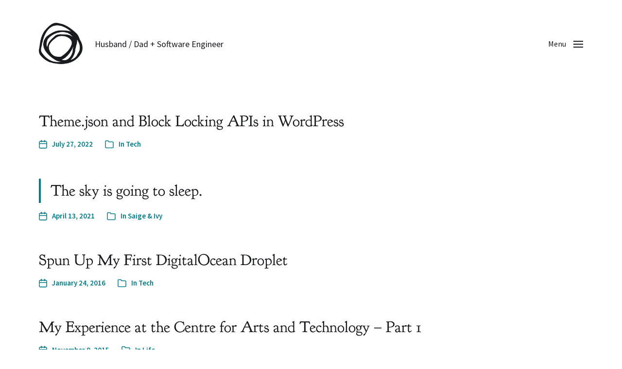

--- FILE ---
content_type: text/css
request_url: https://madebycreative.com/wp-content/themes/chaplin-child/assets/css/style.css?ver=1.0
body_size: -283
content:
.post_format-post-format-quote h1,
.post_format-post-format-quote h2 {
    border-color: #007C89;
	border-style: solid;
	border-width: 0 0 0 .4rem;
	color: inherit;
	padding: .5rem 0 .5rem 2rem;
}